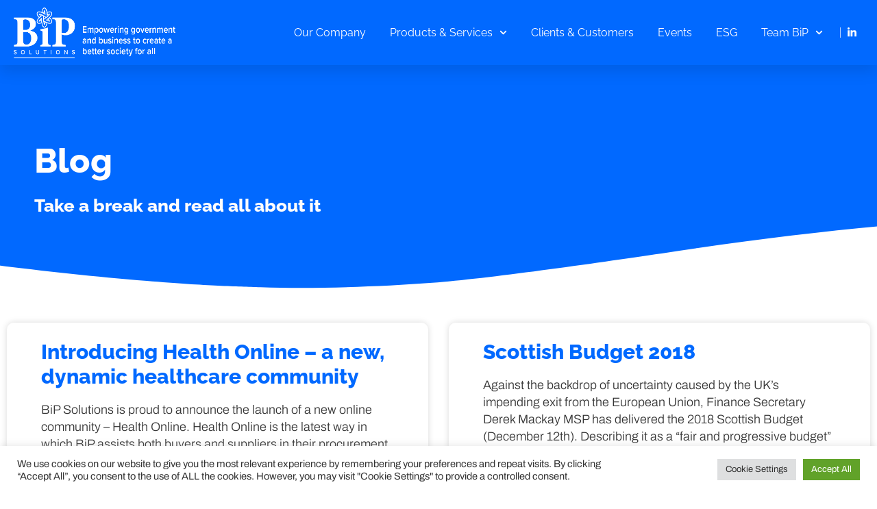

--- FILE ---
content_type: text/css
request_url: https://www.bipsolutions.com/wp-content/uploads/elementor/css/post-10642.css?ver=1767621067
body_size: 1608
content:
.elementor-10642 .elementor-element.elementor-element-b7f7d45:not(.elementor-motion-effects-element-type-background), .elementor-10642 .elementor-element.elementor-element-b7f7d45 > .elementor-motion-effects-container > .elementor-motion-effects-layer{background-color:transparent;background-image:linear-gradient(130deg, var( --e-global-color-primary ) 0%, var( --e-global-color-accent ) 89%);}.elementor-10642 .elementor-element.elementor-element-b7f7d45 > .elementor-background-overlay{background-image:url("https://www.bipsolutions.com/wp-content/uploads/2023/07/News-Hero-Bg.png");background-position:center left;background-repeat:no-repeat;background-size:cover;opacity:0.15;transition:background 0.3s, border-radius 0.3s, opacity 0.3s;}.elementor-10642 .elementor-element.elementor-element-b7f7d45{transition:background 0.3s, border 0.3s, border-radius 0.3s, box-shadow 0.3s;padding:100px 0px 100px 0px;}.elementor-10642 .elementor-element.elementor-element-b7f7d45 > .elementor-shape-bottom svg{width:calc(260% + 1.3px);height:120px;transform:translateX(-50%) rotateY(180deg);}.elementor-bc-flex-widget .elementor-10642 .elementor-element.elementor-element-6f283b71.elementor-column .elementor-widget-wrap{align-items:center;}.elementor-10642 .elementor-element.elementor-element-6f283b71.elementor-column.elementor-element[data-element_type="column"] > .elementor-widget-wrap.elementor-element-populated{align-content:center;align-items:center;}.elementor-widget-heading .elementor-heading-title{font-family:var( --e-global-typography-primary-font-family ), Sans-serif;font-size:var( --e-global-typography-primary-font-size );font-weight:var( --e-global-typography-primary-font-weight );line-height:var( --e-global-typography-primary-line-height );color:var( --e-global-color-primary );}.elementor-10642 .elementor-element.elementor-element-bca0856{text-align:left;}.elementor-10642 .elementor-element.elementor-element-bca0856 .elementor-heading-title{font-family:"Raleway", Sans-serif;font-size:50px;font-weight:800;line-height:1.2em;color:var( --e-global-color-f898f31 );}.elementor-10642 .elementor-element.elementor-element-51a85037{text-align:left;}.elementor-10642 .elementor-element.elementor-element-51a85037 .elementor-heading-title{font-family:var( --e-global-typography-secondary-font-family ), Sans-serif;font-size:var( --e-global-typography-secondary-font-size );font-weight:var( --e-global-typography-secondary-font-weight );text-transform:var( --e-global-typography-secondary-text-transform );color:var( --e-global-color-f898f31 );}.elementor-10642 .elementor-element.elementor-element-4a35f770:not(.elementor-motion-effects-element-type-background), .elementor-10642 .elementor-element.elementor-element-4a35f770 > .elementor-motion-effects-container > .elementor-motion-effects-layer{background-color:#ffffff;}.elementor-10642 .elementor-element.elementor-element-4a35f770 > .elementor-container{max-width:1300px;}.elementor-10642 .elementor-element.elementor-element-4a35f770{transition:background 0.3s, border 0.3s, border-radius 0.3s, box-shadow 0.3s;padding:0px 0px 250px 0px;}.elementor-10642 .elementor-element.elementor-element-4a35f770 > .elementor-background-overlay{transition:background 0.3s, border-radius 0.3s, opacity 0.3s;}.elementor-widget-archive-posts .elementor-button{background-color:var( --e-global-color-accent );font-family:var( --e-global-typography-accent-font-family ), Sans-serif;font-size:var( --e-global-typography-accent-font-size );font-weight:var( --e-global-typography-accent-font-weight );text-transform:var( --e-global-typography-accent-text-transform );line-height:var( --e-global-typography-accent-line-height );}.elementor-widget-archive-posts .elementor-post__title, .elementor-widget-archive-posts .elementor-post__title a{color:var( --e-global-color-secondary );font-family:var( --e-global-typography-primary-font-family ), Sans-serif;font-size:var( --e-global-typography-primary-font-size );font-weight:var( --e-global-typography-primary-font-weight );line-height:var( --e-global-typography-primary-line-height );}.elementor-widget-archive-posts .elementor-post__meta-data{font-family:var( --e-global-typography-secondary-font-family ), Sans-serif;font-size:var( --e-global-typography-secondary-font-size );font-weight:var( --e-global-typography-secondary-font-weight );text-transform:var( --e-global-typography-secondary-text-transform );}.elementor-widget-archive-posts .elementor-post__excerpt p{font-family:var( --e-global-typography-text-font-family ), Sans-serif;font-size:var( --e-global-typography-text-font-size );font-weight:var( --e-global-typography-text-font-weight );line-height:var( --e-global-typography-text-line-height );}.elementor-widget-archive-posts .elementor-post__read-more{color:var( --e-global-color-accent );}.elementor-widget-archive-posts a.elementor-post__read-more{font-family:var( --e-global-typography-accent-font-family ), Sans-serif;font-size:var( --e-global-typography-accent-font-size );font-weight:var( --e-global-typography-accent-font-weight );text-transform:var( --e-global-typography-accent-text-transform );line-height:var( --e-global-typography-accent-line-height );}.elementor-widget-archive-posts .elementor-post__card .elementor-post__badge{background-color:var( --e-global-color-accent );font-family:var( --e-global-typography-accent-font-family ), Sans-serif;font-weight:var( --e-global-typography-accent-font-weight );text-transform:var( --e-global-typography-accent-text-transform );line-height:var( --e-global-typography-accent-line-height );}.elementor-widget-archive-posts .elementor-pagination{font-family:var( --e-global-typography-secondary-font-family ), Sans-serif;font-size:var( --e-global-typography-secondary-font-size );font-weight:var( --e-global-typography-secondary-font-weight );text-transform:var( --e-global-typography-secondary-text-transform );}.elementor-widget-archive-posts .e-load-more-message{font-family:var( --e-global-typography-secondary-font-family ), Sans-serif;font-size:var( --e-global-typography-secondary-font-size );font-weight:var( --e-global-typography-secondary-font-weight );text-transform:var( --e-global-typography-secondary-text-transform );}.elementor-widget-archive-posts .elementor-posts-nothing-found{color:var( --e-global-color-text );font-family:var( --e-global-typography-text-font-family ), Sans-serif;font-size:var( --e-global-typography-text-font-size );font-weight:var( --e-global-typography-text-font-weight );line-height:var( --e-global-typography-text-line-height );}.elementor-10642 .elementor-element.elementor-element-4e549a7c{--grid-row-gap:30px;margin:35px 0px calc(var(--kit-widget-spacing, 0px) + 0px) 0px;--grid-column-gap:30px;}.elementor-10642 .elementor-element.elementor-element-4e549a7c .elementor-post__meta-data span + span:before{content:"•";}.elementor-10642 .elementor-element.elementor-element-4e549a7c .elementor-post__card{background-color:var( --e-global-color-b500f0a );border-radius:10px;padding-top:5px;padding-bottom:5px;}.elementor-10642 .elementor-element.elementor-element-4e549a7c .elementor-post__text{padding:0 50px;}.elementor-10642 .elementor-element.elementor-element-4e549a7c .elementor-post__meta-data{padding:10px 50px;color:#929292;font-family:"Archivo", Sans-serif;font-size:15px;font-weight:300;line-height:1.4em;}.elementor-10642 .elementor-element.elementor-element-4e549a7c .elementor-post__avatar{padding-right:50px;padding-left:50px;}.elementor-10642 .elementor-element.elementor-element-4e549a7c .elementor-post__card .elementor-post__meta-data{border-top-color:var( --e-global-color-0d046a4 );}.elementor-10642 .elementor-element.elementor-element-4e549a7c .elementor-post__title, .elementor-10642 .elementor-element.elementor-element-4e549a7c .elementor-post__title a{color:var( --e-global-color-primary );font-family:"Raleway", Sans-serif;font-size:30px;font-weight:800;text-transform:none;}.elementor-10642 .elementor-element.elementor-element-4e549a7c .elementor-post__title{margin-bottom:18px;}.elementor-10642 .elementor-element.elementor-element-4e549a7c .elementor-post__meta-data span:before{color:var( --e-global-color-text );}.elementor-10642 .elementor-element.elementor-element-4e549a7c .elementor-post__excerpt p{color:var( --e-global-color-text );font-family:var( --e-global-typography-text-font-family ), Sans-serif;font-size:var( --e-global-typography-text-font-size );font-weight:var( --e-global-typography-text-font-weight );line-height:var( --e-global-typography-text-line-height );}.elementor-10642 .elementor-element.elementor-element-4e549a7c .elementor-post__excerpt{margin-bottom:20px;}.elementor-10642 .elementor-element.elementor-element-4e549a7c .elementor-pagination{text-align:left;font-family:var( --e-global-typography-text-font-family ), Sans-serif;font-size:var( --e-global-typography-text-font-size );font-weight:var( --e-global-typography-text-font-weight );line-height:var( --e-global-typography-text-line-height );margin-top:29px;}.elementor-10642 .elementor-element.elementor-element-4e549a7c .elementor-pagination .page-numbers:not(.dots){color:var( --e-global-color-primary );}.elementor-10642 .elementor-element.elementor-element-4e549a7c .elementor-pagination a.page-numbers:hover{color:#4632da;}.elementor-10642 .elementor-element.elementor-element-4e549a7c .elementor-pagination .page-numbers.current{color:#4632da;}body:not(.rtl) .elementor-10642 .elementor-element.elementor-element-4e549a7c .elementor-pagination .page-numbers:not(:first-child){margin-left:calc( 18px/2 );}body:not(.rtl) .elementor-10642 .elementor-element.elementor-element-4e549a7c .elementor-pagination .page-numbers:not(:last-child){margin-right:calc( 18px/2 );}body.rtl .elementor-10642 .elementor-element.elementor-element-4e549a7c .elementor-pagination .page-numbers:not(:first-child){margin-right:calc( 18px/2 );}body.rtl .elementor-10642 .elementor-element.elementor-element-4e549a7c .elementor-pagination .page-numbers:not(:last-child){margin-left:calc( 18px/2 );}.elementor-10642 .elementor-element.elementor-element-4e549a7c .elementor-posts-nothing-found{color:var( --e-global-color-text );font-family:var( --e-global-typography-text-font-family ), Sans-serif;font-size:var( --e-global-typography-text-font-size );font-weight:var( --e-global-typography-text-font-weight );line-height:var( --e-global-typography-text-line-height );}@media(max-width:1024px){.elementor-10642 .elementor-element.elementor-element-b7f7d45 > .elementor-container{max-width:1300px;}.elementor-10642 .elementor-element.elementor-element-b7f7d45 > .elementor-background-overlay{background-position:center left;}.elementor-10642 .elementor-element.elementor-element-b7f7d45 > .elementor-shape-bottom svg{height:100px;}.elementor-10642 .elementor-element.elementor-element-b7f7d45{padding:30px 030px 0100px 030px;}.elementor-10642 .elementor-element.elementor-element-6f283b71 > .elementor-element-populated{padding:10% 0% 0% 0%;}.elementor-widget-heading .elementor-heading-title{font-size:var( --e-global-typography-primary-font-size );line-height:var( --e-global-typography-primary-line-height );}.elementor-10642 .elementor-element.elementor-element-bca0856 .elementor-heading-title{font-size:36px;}.elementor-10642 .elementor-element.elementor-element-51a85037 .elementor-heading-title{font-size:var( --e-global-typography-secondary-font-size );}.elementor-10642 .elementor-element.elementor-element-4a35f770{padding:100px 25px 0px 25px;}.elementor-10642 .elementor-element.elementor-element-104787bc > .elementor-element-populated{padding:0px 0px 0px 0px;}.elementor-widget-archive-posts .elementor-post__title, .elementor-widget-archive-posts .elementor-post__title a{font-size:var( --e-global-typography-primary-font-size );line-height:var( --e-global-typography-primary-line-height );}.elementor-widget-archive-posts .elementor-post__meta-data{font-size:var( --e-global-typography-secondary-font-size );}.elementor-widget-archive-posts .elementor-post__excerpt p{font-size:var( --e-global-typography-text-font-size );line-height:var( --e-global-typography-text-line-height );}.elementor-widget-archive-posts a.elementor-post__read-more{font-size:var( --e-global-typography-accent-font-size );line-height:var( --e-global-typography-accent-line-height );}.elementor-widget-archive-posts .elementor-post__card .elementor-post__badge{line-height:var( --e-global-typography-accent-line-height );}.elementor-widget-archive-posts .elementor-pagination{font-size:var( --e-global-typography-secondary-font-size );}.elementor-widget-archive-posts .elementor-button{font-size:var( --e-global-typography-accent-font-size );line-height:var( --e-global-typography-accent-line-height );}.elementor-widget-archive-posts .e-load-more-message{font-size:var( --e-global-typography-secondary-font-size );}.elementor-widget-archive-posts .elementor-posts-nothing-found{font-size:var( --e-global-typography-text-font-size );line-height:var( --e-global-typography-text-line-height );}.elementor-10642 .elementor-element.elementor-element-4e549a7c .elementor-post__title, .elementor-10642 .elementor-element.elementor-element-4e549a7c .elementor-post__title a{font-size:24px;}.elementor-10642 .elementor-element.elementor-element-4e549a7c .elementor-post__meta-data{font-size:16px;}.elementor-10642 .elementor-element.elementor-element-4e549a7c .elementor-post__excerpt p{font-size:var( --e-global-typography-text-font-size );line-height:var( --e-global-typography-text-line-height );}.elementor-10642 .elementor-element.elementor-element-4e549a7c .elementor-pagination{font-size:var( --e-global-typography-text-font-size );line-height:var( --e-global-typography-text-line-height );}.elementor-10642 .elementor-element.elementor-element-4e549a7c .elementor-posts-nothing-found{font-size:var( --e-global-typography-text-font-size );line-height:var( --e-global-typography-text-line-height );}}@media(max-width:767px){.elementor-10642 .elementor-element.elementor-element-b7f7d45 > .elementor-background-overlay{background-position:center left;}.elementor-10642 .elementor-element.elementor-element-b7f7d45 > .elementor-shape-bottom svg{height:50px;}.elementor-10642 .elementor-element.elementor-element-b7f7d45{padding:30px 0px 100px 0px;}.elementor-widget-heading .elementor-heading-title{font-size:var( --e-global-typography-primary-font-size );line-height:var( --e-global-typography-primary-line-height );}.elementor-10642 .elementor-element.elementor-element-bca0856{text-align:center;}.elementor-10642 .elementor-element.elementor-element-bca0856 .elementor-heading-title{font-size:54px;}.elementor-10642 .elementor-element.elementor-element-51a85037{text-align:center;}.elementor-10642 .elementor-element.elementor-element-51a85037 .elementor-heading-title{font-size:var( --e-global-typography-secondary-font-size );}.elementor-10642 .elementor-element.elementor-element-4a35f770{padding:60px 15px 50px 15px;}.elementor-widget-archive-posts .elementor-post__title, .elementor-widget-archive-posts .elementor-post__title a{font-size:var( --e-global-typography-primary-font-size );line-height:var( --e-global-typography-primary-line-height );}.elementor-widget-archive-posts .elementor-post__meta-data{font-size:var( --e-global-typography-secondary-font-size );}.elementor-widget-archive-posts .elementor-post__excerpt p{font-size:var( --e-global-typography-text-font-size );line-height:var( --e-global-typography-text-line-height );}.elementor-widget-archive-posts a.elementor-post__read-more{font-size:var( --e-global-typography-accent-font-size );line-height:var( --e-global-typography-accent-line-height );}.elementor-widget-archive-posts .elementor-post__card .elementor-post__badge{line-height:var( --e-global-typography-accent-line-height );}.elementor-widget-archive-posts .elementor-pagination{font-size:var( --e-global-typography-secondary-font-size );}.elementor-widget-archive-posts .elementor-button{font-size:var( --e-global-typography-accent-font-size );line-height:var( --e-global-typography-accent-line-height );}.elementor-widget-archive-posts .e-load-more-message{font-size:var( --e-global-typography-secondary-font-size );}.elementor-widget-archive-posts .elementor-posts-nothing-found{font-size:var( --e-global-typography-text-font-size );line-height:var( --e-global-typography-text-line-height );}.elementor-10642 .elementor-element.elementor-element-4e549a7c .elementor-post__title, .elementor-10642 .elementor-element.elementor-element-4e549a7c .elementor-post__title a{font-size:21px;}.elementor-10642 .elementor-element.elementor-element-4e549a7c .elementor-post__meta-data{font-size:14px;}.elementor-10642 .elementor-element.elementor-element-4e549a7c .elementor-post__excerpt p{font-size:var( --e-global-typography-text-font-size );line-height:var( --e-global-typography-text-line-height );}.elementor-10642 .elementor-element.elementor-element-4e549a7c .elementor-pagination{font-size:var( --e-global-typography-text-font-size );line-height:var( --e-global-typography-text-line-height );}.elementor-10642 .elementor-element.elementor-element-4e549a7c .elementor-posts-nothing-found{font-size:var( --e-global-typography-text-font-size );line-height:var( --e-global-typography-text-line-height );}}

--- FILE ---
content_type: image/svg+xml
request_url: https://www.bipsolutions.com/wp-content/uploads/2023/07/Artboard-2.svg
body_size: 26331
content:
<svg xmlns="http://www.w3.org/2000/svg" xmlns:xlink="http://www.w3.org/1999/xlink" id="Layer_1" viewBox="0 0 600 270"><defs><style>.cls-1{fill:none;}.cls-2{clip-path:url(#clippath);}</style><clipPath id="clippath"><polyline class="cls-1" points="530.5 93.81 69.5 93.81 69.5 176.19 530.5 176.19 530.5 93.81"></polyline></clipPath></defs><g class="cls-2"><image width="1026" height="185" transform="translate(69.05 93.36) scale(.45)" xlink:href="[data-uri]"></image></g></svg>